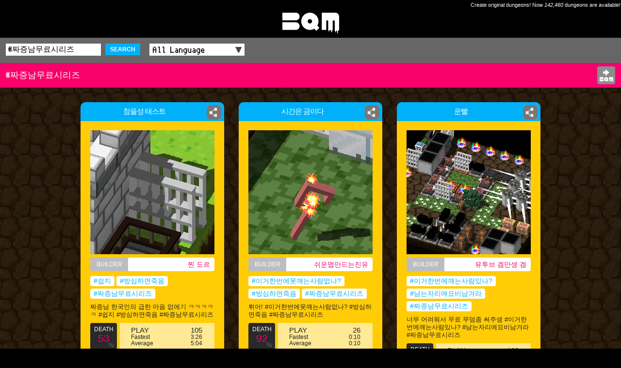

--- FILE ---
content_type: text/html; charset=UTF-8
request_url: https://app-bqm.blk-quest.com/search/?q=%23%EC%A7%9C%EC%A6%9D%EB%82%A8%EB%AC%B4%EB%A3%8C%EC%8B%9C%EB%A6%AC%EC%A6%88
body_size: 4078
content:
<!DOCTYPE html>
<html>
<head>
<meta charset="UTF-8">
<meta http-equiv="X-UA-Compatible" content="IE=edge">
<meta name="viewport" content="width=device-width,initial-scale=1">
<meta name="format-detection" content="telephone=no,address=no,email=no">
<meta name="theme-color" content="#ffcc06">
<meta name="apple-mobile-web-app-status-bar-style" content="black">
<title>#짜증남무료시리즈 | BQM - BlockQuest Maker</title>
<meta name="description" content="BQM: #짜증남무료시리즈">
<meta name="keywords" content="찐 도르,#짜증남무료시리즈,BQM,Dungeon,Builder,AKIHABARA,ブロッククエスト,メーカー">
<meta name="apple-itunes-app" content="app-id=1282410952,app-argument=bqm://app-bqm.blk-quest.com/s/?q=#짜증남무료시리즈">
<meta property="fb:app_id" content="1922854611065888">
<meta property="og:type" content="article">
<meta property="og:title" content="#짜증남무료시리즈 | BQM - BlockQuest Maker">
<meta property="og:description" content="BQM: #짜증남무료시리즈">
<meta property="og:image" content="https://app-bqm.blk-quest.com/assets/images/shared/og_image.png">
<meta property="og:url" content="https://app-bqm.blk-quest.com/search/?q=%23%EC%A7%9C%EC%A6%9D%EB%82%A8%EB%AC%B4%EB%A3%8C%EC%8B%9C%EB%A6%AC%EC%A6%88">
<meta property="og:site_name" content="BQM - BlockQuest Maker">

<meta name="twitter:card" content="summary">
<meta name="twitter:site" content="@BlockQuest_wk">
<meta name="twitter:title" content="#짜증남무료시리즈 | BQM - BlockQuest Maker">
<meta name="twitter:description" content="BQM: #짜증남무료시리즈">

<meta property="al:ios:app_name" content="BQM">
<meta property="al:ios:url" content="bqm://app-bqm.blk-quest.com/s/?q=#짜증남무료시리즈">
<meta property="al:ios:app_store_id" content="1282410952">
<meta property="al:android:app_name" content="BQM">
<meta property="al:android:url" content="bqm://app-bqm.blk-quest.com/s/?q=#짜증남무료시리즈">
<meta property="al:android:package" content="com.wlkzinc.bqm">
<meta name="twitter:app:name:iphone" content="BQM">
<meta name="twitter:app:id:iphone" content="1282410952">
<meta name="twitter:app:url:iphone" content="bqm://app-bqm.blk-quest.com/s/?q=#짜증남무료시리즈">
<meta name="twitter:app:name:googleplay" content="BQM">
<meta name="twitter:app:id:googleplay" content="com.wlkzinc.bqm">
<meta name="twitter:app:url:googleplay" content="bqm://app-bqm.blk-quest.com/s/?q=#짜증남무료시리즈">

<link rel="shortcut icon" href="/assets/favicon/favicon.ico" type="image/x-icon">
<link rel="apple-touch-icon" href="/assets/favicon/apple-touch-icon.png">
<link rel="apple-touch-icon" sizes="57x57" href="/assets/favicon/apple-touch-icon-57x57.png">
<link rel="apple-touch-icon" sizes="72x72" href="/assets/favicon/apple-touch-icon-72x72.png">
<link rel="apple-touch-icon" sizes="76x76" href="/assets/favicon/apple-touch-icon-76x76.png">
<link rel="apple-touch-icon" sizes="114x114" href="/assets/favicon/apple-touch-icon-114x114.png">
<link rel="apple-touch-icon" sizes="120x120" href="/assets/favicon/apple-touch-icon-120x120.png">
<link rel="apple-touch-icon" sizes="144x144" href="/assets/favicon/apple-touch-icon-144x144.png">
<link rel="apple-touch-icon" sizes="152x152" href="/assets/favicon/apple-touch-icon-152x152.png">
<link rel="apple-touch-icon" sizes="180x180" href="/assets/favicon/apple-touch-icon-180x180.png">
<link rel="manifest" href="/assets/favicon/manifest.json">
<meta name="msapplication-TileColor" content="#ffcc06">
<meta name="msapplication-TileImage" content="/assets/favicon/mstile-144x144.png">

<link rel="styleSheet" type="text/css" href="/assets/css/common.css">
<link rel="styleSheet" type="text/css" href="/assets/css/style.css?20180725">



<!-- Google Tag Manager -->
<script>(function(w,d,s,l,i){w[l]=w[l]||[];w[l].push({'gtm.start':
new Date().getTime(),event:'gtm.js'});var f=d.getElementsByTagName(s)[0],
j=d.createElement(s),dl=l!='dataLayer'?'&l='+l:'';j.async=true;j.src=
'https://www.googletagmanager.com/gtm.js?id='+i+dl;f.parentNode.insertBefore(j,f);
})(window,document,'script','dataLayer','GTM-N8JGHCQ');</script>
<!-- End Google Tag Manager -->
</head>
<body>
<!-- Google Tag Manager (noscript) -->
<noscript><iframe src="https://www.googletagmanager.com/ns.html?id=GTM-N8JGHCQ"
height="0" width="0" style="display:none;visibility:hidden"></iframe></noscript>
<!-- End Google Tag Manager (noscript) -->
<div id="page">
			<header class="headLogo al">
			<div class="copy">Create original dungeons! Now <span class="count">142,460</span> dungeons are available!</div>
			<div id="logo"><a href="https://app-bqm.blk-quest.com/"><img src="/assets/images/shared/logo.svg" width="117" height="43" alt="BQM"></a></div>
		</header>

			
<main>
	
<section>
			
<header class="headSub searchBar fontPixel">
	<div class="wrap">
		<div class="conditions">
			<form action="/search/" method="get">
				<input name="q" type="text" placeholder="Search" value="#짜증남무료시리즈" />
				<button class="searchBtn">SEARCH</button>
				<label class="selectWrap">
					<select name="lang" id="searchLang">
						<option value="">All Language</option>
																										<option value="Japanese">Japanese</option>
																				<option value="English">English</option>
																				<option value="Korean">Korean</option>
																				<option value="Afrikaans">Afrikaans</option>
																				<option value="Arabic">Arabic</option>
																				<option value="Basque">Basque</option>
																				<option value="Belarusian">Belarusian</option>
																				<option value="Bulgarian">Bulgarian</option>
																				<option value="Catalan">Catalan</option>
																				<option value="ChineseSimplified">ChineseSimplified</option>
																				<option value="ChineseTraditional">ChineseTraditional</option>
																				<option value="Czech">Czech</option>
																				<option value="Danish">Danish</option>
																				<option value="Dutch">Dutch</option>
																				<option value="Estonian">Estonian</option>
																				<option value="Faroese">Faroese</option>
																				<option value="Finnish">Finnish</option>
																				<option value="French">French</option>
																				<option value="German">German</option>
																				<option value="Greek">Greek</option>
																				<option value="Hebrew">Hebrew</option>
																				<option value="Icelandic">Icelandic</option>
																				<option value="Indonesian">Indonesian</option>
																				<option value="Italian">Italian</option>
																				<option value="Latvian">Latvian</option>
																				<option value="Lithuanian">Lithuanian</option>
																				<option value="Norwegian">Norwegian</option>
																				<option value="Polish">Polish</option>
																				<option value="Portuguese">Portuguese</option>
																				<option value="Romanian">Romanian</option>
																				<option value="Russian">Russian</option>
																				<option value="SerboCroatian">SerboCroatian</option>
																				<option value="Slovak">Slovak</option>
																				<option value="Slovenian">Slovenian</option>
																				<option value="Spanish">Spanish</option>
																				<option value="Swedish">Swedish</option>
																				<option value="Thai">Thai</option>
																				<option value="Turkish">Turkish</option>
																				<option value="Ukrainian">Ukrainian</option>
																				<option value="Vietnamese">Vietnamese</option>
																				<option value="Unknown">Unknown</option>
																				<option value="Hungarian">Hungarian</option>
																											<option value="Other">Other</option>
											</select>
				</label>
			</form>
		</div>
	</div>
</header>					<header class="headSub fontPixel">
				<div class="wrap">
					<h1 class="conditions headerSubTitle">#짜증남무료시리즈</h1>
										<div class="appBtn"><a href="steam://rungameid/865930//-l#짜증남무료시리즈"><img src="/assets/images/shared/app_open.svg" width="29" height="28" alt="Open BQM"></a></div>
				</div>
			</header>
				<div class="wrap">
		<div class="dungeons">
																<article>
						<div class="innerWrap">
							<h2 class="name"><a href="/search/?q=%2A277368"><span>참을성 테스트</span></a></h2>
															<div class="shareDetailBtn">
	<a href="#" data-url="https://app-bqm.blk-quest.com/search/?q=%2A277368"><span class="imgWrap"><img src="/assets/images/shared/share.png" width="26" height="26" alt=""></span></a>
</div>
														<div class="detail">
								<div class="thumb"><a href="/search/?q=%2A277368"><img src="/up/bin/map/00000276000/277368/thumb.png" width="100%" height="100%" alt="참을성 테스트"></a></div>
								<div class="builder"><div class="head">BUILDER</div><a class="builderName" href="/search/?q=@1350014">찐 도르</a></div>
																<div class="tags">
																																																														<a href="/search/?q=%23%EC%89%BD%EC%A7%80">#쉽지</a>
																																											<a href="/search/?q=%23%EB%B0%A9%EC%8B%AC%ED%95%98%EB%A9%B4%EC%A3%BD%EC%9D%8C">#방심하면죽음</a>
																																											<a href="/search/?q=%23%EC%A7%9C%EC%A6%9D%EB%82%A8%EB%AC%B4%EB%A3%8C%EC%8B%9C%EB%A6%AC%EC%A6%88">#짜증남무료시리즈</a>
																											</div>
								<p class="comment">짜증남 한국인의 급한 마음 없에기 ㅋㅋㅋㅋㅋ #쉽지 #방심하면죽음 #짜증남무료시리즈</p>
								<div class="result cf">
									<div class="death">
										<p class="head">DEATH</p>
										<p class="rate">
											53										</p>
										<p class="foot">%</p>
									</div>
									<div class="play">
										<div class="count"><span>PLAY</span>105</div>
										<div class="fastest"><span>Fastest</span>
											3:26										</div>
										<div class="average"><span>Average</span>
											5:04										</div>
									</div>
								</div>
																<div class="playBtn fontPixel">
									<a href="steam://rungameid/865930//-l*277368">
										PLAY<span> on STEAM</span><!--
										--><img src="/assets/images/shared/logo_steam.svg" class="platformLogo" alt="">
									</a>
								</div>

																<div class="clipboard">
									<div class="head">Dungeon ID</div><!--
									--><a class="clipboardCopy dungeonId" href="#" data-copy="*277368">*277368<!--
										--><img src="/assets/images/shared/clipboard.png" width="13" height="15" alt="">
									</a>
								</div>
							</div>
						</div>
					</article>
									<article>
						<div class="innerWrap">
							<h2 class="name"><a href="/search/?q=%2A277081"><span>시간은 금이다</span></a></h2>
															<div class="shareDetailBtn">
	<a href="#" data-url="https://app-bqm.blk-quest.com/search/?q=%2A277081"><span class="imgWrap"><img src="/assets/images/shared/share.png" width="26" height="26" alt=""></span></a>
</div>
														<div class="detail">
								<div class="thumb"><a href="/search/?q=%2A277081"><img src="/up/bin/map/00000276000/277081/thumb.png" width="100%" height="100%" alt="시간은 금이다"></a></div>
								<div class="builder"><div class="head">BUILDER</div><a class="builderName" href="/search/?q=@1223314">쉬운맵만드는진유</a></div>
																<div class="tags">
																																																														<a href="/search/?q=%23%EC%9D%B4%EA%B1%B0%ED%95%9C%EB%B2%88%EC%97%90%EB%AA%BB%EA%B9%A8%EB%8A%94%EC%82%AC%EB%9E%8C%EC%97%86%EB%82%98%3F">#이거한번에못깨는사람없나?</a>
																																											<a href="/search/?q=%23%EB%B0%A9%EC%8B%AC%ED%95%98%EB%A9%B4%EC%A3%BD%EC%9D%8C">#방심하면죽음</a>
																																											<a href="/search/?q=%23%EC%A7%9C%EC%A6%9D%EB%82%A8%EB%AC%B4%EB%A3%8C%EC%8B%9C%EB%A6%AC%EC%A6%88">#짜증남무료시리즈</a>
																											</div>
								<p class="comment">튀어! #이거한번에못깨는사람없나? #방심하면죽음  #짜증남무료시리즈</p>
								<div class="result cf">
									<div class="death">
										<p class="head">DEATH</p>
										<p class="rate">
											92										</p>
										<p class="foot">%</p>
									</div>
									<div class="play">
										<div class="count"><span>PLAY</span>26</div>
										<div class="fastest"><span>Fastest</span>
											0:10										</div>
										<div class="average"><span>Average</span>
											0:10										</div>
									</div>
								</div>
																<div class="playBtn fontPixel">
									<a href="steam://rungameid/865930//-l*277081">
										PLAY<span> on STEAM</span><!--
										--><img src="/assets/images/shared/logo_steam.svg" class="platformLogo" alt="">
									</a>
								</div>

																<div class="clipboard">
									<div class="head">Dungeon ID</div><!--
									--><a class="clipboardCopy dungeonId" href="#" data-copy="*277081">*277081<!--
										--><img src="/assets/images/shared/clipboard.png" width="13" height="15" alt="">
									</a>
								</div>
							</div>
						</div>
					</article>
									<article>
						<div class="innerWrap">
							<h2 class="name"><a href="/search/?q=%2A276786"><span>운빨 </span></a></h2>
															<div class="shareDetailBtn">
	<a href="#" data-url="https://app-bqm.blk-quest.com/search/?q=%2A276786"><span class="imgWrap"><img src="/assets/images/shared/share.png" width="26" height="26" alt=""></span></a>
</div>
														<div class="detail">
								<div class="thumb"><a href="/search/?q=%2A276786"><img src="/up/bin/map/00000276000/276786/thumb.png" width="100%" height="100%" alt="운빨 "></a></div>
								<div class="builder"><div class="head">BUILDER</div><a class="builderName" href="/search/?q=@1374198">유투브 겜만셍 겜</a></div>
																<div class="tags">
																																																														<a href="/search/?q=%23%EC%9D%B4%EA%B1%B0%ED%95%9C%EB%B2%88%EC%97%90%EA%B9%A8%EB%8A%94%EC%82%AC%EB%9E%8C%EC%9E%88%EB%82%98%3F">#이거한번에깨는사람있나?</a>
																																											<a href="/search/?q=%23%EB%82%A8%EB%8A%94%EC%9E%90%EB%A6%AC%EC%97%90%EB%AC%98%EB%B9%84%EB%82%A8%EA%B2%A8%EB%9D%BC">#남는자리에묘비남겨라</a>
																																											<a href="/search/?q=%23%EC%A7%9C%EC%A6%9D%EB%82%A8%EB%AC%B4%EB%A3%8C%EC%8B%9C%EB%A6%AC%EC%A6%88">#짜증남무료시리즈</a>
																											</div>
								<p class="comment">너무 어려워서 무료 무덤좀 써주샘 #이거한번에깨는사람있나? #남는자리에묘비남겨라 #짜증남무료시리즈</p>
								<div class="result cf">
									<div class="death">
										<p class="head">DEATH</p>
										<p class="rate">
											98										</p>
										<p class="foot">%</p>
									</div>
									<div class="play">
										<div class="count"><span>PLAY</span>123</div>
										<div class="fastest"><span>Fastest</span>
											0:25										</div>
										<div class="average"><span>Average</span>
											0:27										</div>
									</div>
								</div>
																<div class="playBtn fontPixel">
									<a href="steam://rungameid/865930//-l*276786">
										PLAY<span> on STEAM</span><!--
										--><img src="/assets/images/shared/logo_steam.svg" class="platformLogo" alt="">
									</a>
								</div>

																<div class="clipboard">
									<div class="head">Dungeon ID</div><!--
									--><a class="clipboardCopy dungeonId" href="#" data-copy="*276786">*276786<!--
										--><img src="/assets/images/shared/clipboard.png" width="13" height="15" alt="">
									</a>
								</div>
							</div>
						</div>
					</article>
									</div>

			</div>
</section>
		<footer>
		<div class="wrap cf">
							<div class="gotoTop fontPixel"><a href="https://app-bqm.blk-quest.com/">◀&thinsp;TOP</a></div>
						<div class="official fontPixel"><a href="http://bqm.blk-quest.com/" target="_blank">BQM OFFICIAL SITE<img src="/assets/images/shared/link.png" width="13" height="15" alt=""/></a></div>
		</div>
	</footer>
</main>

			<footer class="l-footer">
			<div class="footer_inner">
				<div class="wrap">
					<small class="copy">&copy; 2026 Wonderland Kazakiri inc.</small>
				</div><!-- /.wrap -->
			</div><!-- /.footer_inner -->
		</footer><!-- /.l-footer -->
	
	<div class="modalTemplate">
		<div class="sharedModal">
			<div class="inner">
				<p class="txt">Share this Dungeon.</p>
				<ul class="btns">
					<li><a class="tw" target="_blank"><span class="icon-twitter"></span> Twitter</a></li>
					<li><a class="fb" target="_blank"><span class="icon-facebook"></span> Facebook</a></li>
					<li><a class="ln" target="_blank"><span class="icon-line"></span> LINE</a></li>
					<li><a class="gp" target="_blank"><span class="icon-googleplus"></span> Google+</a></li>
				</ul>
				<p class="closeBtn isClose"><span></span></p>
			</div><!-- /.inner -->
			<div class="modalBg isClose"></div>
		</div><!-- /.sharedModal -->
	</div><!-- /.modalTemplate -->
</div>
<script type="application/ld+json">
{"@context":"http://schema.org","@type":"WebSite","url":"https://app-bqm.blk-quest.com","potentialAction":{"@type":"SearchAction","target":"https://app-bqm.blk-quest.com/search/?q={search_term_string}","query-input":"required name=search_term_string"}}</script>
<script type="application/ld+json">
{"@context":"http://schema.org","@type":"Organization","url":"https://app-bqm.blk-quest.com","logo":"https://app-bqm.blk-quest.com/assets/images/shared/og_image.png"}</script>
<script type="text/javascript" src="/assets/js/lib/jquery-1.11.0.min.js"></script>
<script type="text/javascript" src="/assets/js/lib/jquery.easing.1.3.js"></script>
<script type="text/javascript" src="/assets/js/lib/velocity.js"></script>
<script type="text/javascript" src="/assets/js/lib/masonry.pkgd.min.js"></script>
<script type="text/javascript" src="/assets/js/common.js"></script>
<script type="text/javascript" src="/assets/js/action.js?20180129"></script>
<script type="text/javascript" src="/assets/js/system.js?20180725"></script>
</body>
</html>
